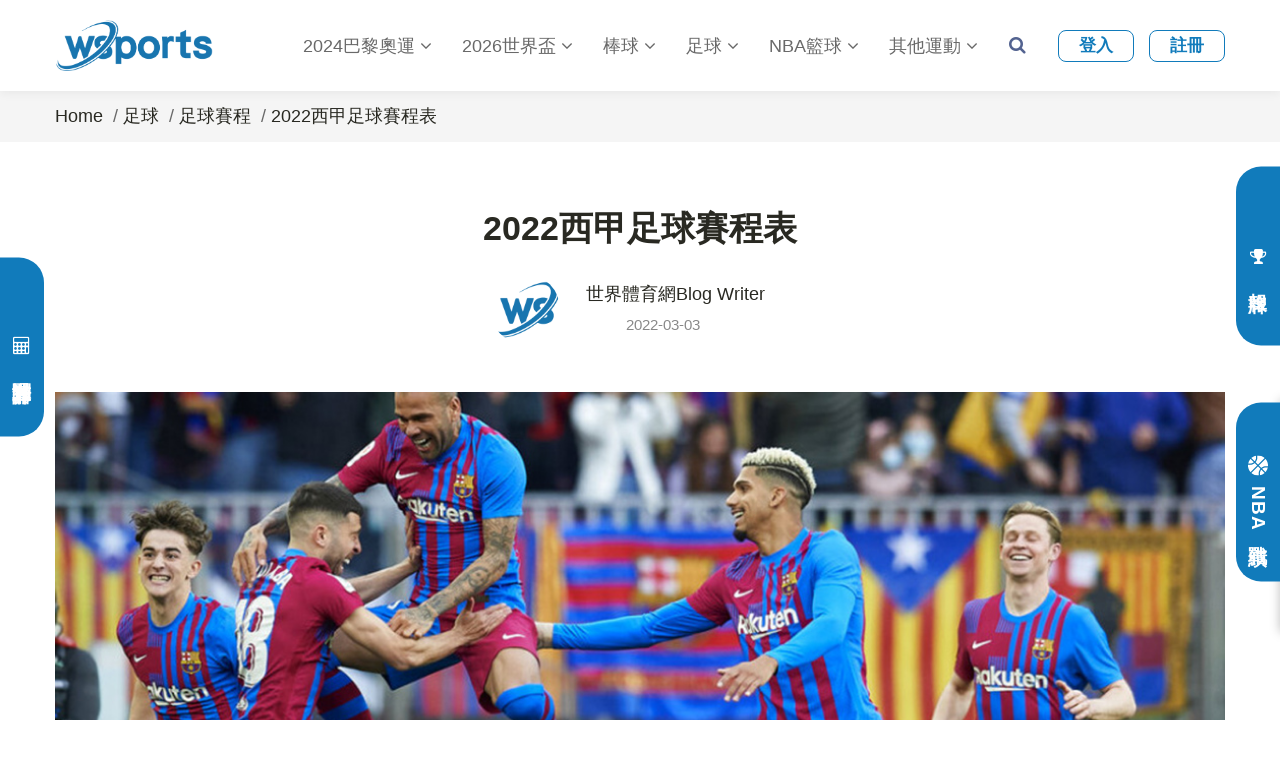

--- FILE ---
content_type: text/html; charset=UTF-8
request_url: https://sport9b.com/content.php?article=35
body_size: 15044
content:
<!doctype html>
<html lang="zh-tw">

<head>
    <meta charset="utf-8">
    <meta name="viewport" content="width=device-width, initial-scale=1, shrink-to-fit=no">
    <title>2022西甲足球賽程表｜世界體育網－world sports</title>
    <meta name="description" content="
西甲聯賽正在進行中，這次的戰況如何呢？馬上給您帶來2021-2022西甲賽程表情況，一起來看看吧！ ">
    <meta name="keywords" content="足球賽程、足球、賽事分析、即時比分">
    <meta property="og:title" content="2022西甲足球賽程表｜世界體育網－world sports">
    <meta name="author" content="世界體育網專業賽事分析">
    <meta name="copyright" content="世界體育網">
    <link rel="canonical" href="https://sport9b.com/content.php?article=35">
    <link href="https://cdn.jsdelivr.net/npm/bootstrap@5.0.0/dist/css/bootstrap.min.css" rel="stylesheet"
        integrity="sha384-wEmeIV1mKuiNpC+IOBjI7aAzPcEZeedi5yW5f2yOq55WWLwNGmvvx4Um1vskeMj0" crossorigin="anonymous">
    <!-- <meta name="keywords" content=""/> -->
    <!-- <meta name="description" content="熊貓部落客"/> -->
    <link rel="stylesheet" href="css/ckeditor.css?1" type="text/css">
    <link rel="stylesheet" href="css/style-liberty.css?122">
    <link rel="stylesheet" href="./css/toasts.css?v=3">

    <script src="https://code.jquery.com/jquery-2.1.3.min.js"></script>
    <link href="css/popuo-box.css?1" rel="stylesheet" type="text/css" media="all" />
    <style>
        .input-reply {
            width: 100%;
            display: none;
        }

        .big-img img,
        .two-img img {
            width: 100%;
        }

        .big-img {
            margin-bottom: 2rem;
        }

        header nav ul li+li {
            margin-left: 0;
        }

        .nav-item {
            display: list-item;
        }

        table {
            width: 100%;
        }

        table th,
        td {
            border: 1px solid rgb(222, 222, 222);
        }
    </style>
    <script>
        $(document).ready(function() {
            $('.btn-login').click(function() {
                $('.btn-outline1').click();
            });

            var len = $('.two-img').length;
            console.log(len);
            for (var i = 0; i < len; i += 2) {

                $('.two-img').eq(i + 1).after('<div class="row my-3"><div class="col-6 two-img">' + $('.two-img').eq(i).html() + '</div><div class="col-6 two-img">' + $('.two-img').eq(i + 1).html() + '</div></div>');
                $('.two-img').eq(i + 1).remove();
                $('.two-img').eq(i).remove();
            }
        });
    </script>
</head>

<body>
    <!-- header -->
      
<header class="header" style="width:100%;position:fixed">
  <!--/nav-->
  <!-- calculator -->
  <style>
    .drawerBox {
        max-width: 275px;
        /*padding: 20px;*/
        position: fixed;
        z-index: 999;
        left: -275px;
        top: 136px;
        display: flex;
        flex-direction: column;
        -webkit-transition: all .3s ease-in-out;
        transition: all .3s ease-in-out;
        /* background-image: linear-gradient(to top, #38c9ff 0%, #1a4b7f 50%, #0b2351 100%) !important; */
        background: var(--primary-color);
    }

    .drawerBox .TrapezoidTag,
    .drawerBox .infoBox {
        -ms-flex-direction: column;
        -webkit-box-orient: vertical;
        -webkit-box-direction: normal;
    }

    .drawerBox.active {
        left: 0;
    }


    .drawerBox .TrapezoidTag {
        border-top-right-radius: 25px;
        border-bottom-right-radius: 25px;
        padding: 5px;
        display: flex;
        flex-direction: column;
        -webkit-box-pack: center;
        -ms-flex-pack: center;
        justify-content: center;
        -webkit-box-align: center;
        -ms-flex-align: center;
        align-items: center;
        cursor: pointer;
        position: absolute;
        top: 40%;
        -webkit-transform: translateY(-50%);
        transform: translateY(-50%);
        left: 275px;
        background: var(--primary-color);
        height: calc(223px - 44px);
        width: 44px;
        color: #fff;
    }

    @media screen and (max-width: 767px) {
        .drawerBox .TrapezoidTag {
            border-top-left-radius: 25px;
            border-bottom-left-radius: 25px;
            border-top-right-radius: 0px;
            border-bottom-right-radius: 0px;
            right: 275px;
            left: auto;
            top: 45%;
            height: calc(100px - 44px);
        }

        .drawerBox {
            max-width: 275px;
            /*padding: 20px;*/
            position: fixed;
            z-index: 999;
            right: -275px;
            left: auto;
            top: 136px;
            display: flex;
            flex-direction: column;
            -webkit-transition: all .3s ease-in-out;
            transition: all .3s ease-in-out;
            /* background-image: linear-gradient(to top, #38c9ff 0%, #1a4b7f 50%, #0b2351 100%) !important; */
            background: var(--primary-color);
        }

        .drawerBox .TrapezoidTag p {
            display: none;
        }


        .drawerBox.active {
            z-index: 1000;
            right: 0;
            left: auto;
        }

        .overlay {
            position: fixed;
            top: 0;
            left: 0;
            width: 100%;
            height: 100%;
            background-color: rgba(0, 0, 0, 0.5);
            /* 設定背景顏色和透明度 */
            display: none;
        }

        .overlay.active {            
            z-index: 999;
            display: block;
        }
    }



    .drawerBox .TrapezoidTag .triangleTopRight {
        position: absolute;
        bottom: -30px;
        width: 0;
        height: 0;
        border-top: 30px solid #805d24;
        border-left: 44px solid transparent;
    }

    .drawerBox .TrapezoidTag .triangleBottomRight {
        position: absolute;
        top: -30px;
        width: 0;
        height: 0;
        border-bottom: 30px solid #827610;
        border-left: 44px solid transparent;
    }

    .DDWallet:before,
    .UpMenu:before,
    .menu:before {
        border-left: 8px solid transparent;
    }

    .drawerBox .TrapezoidTag p {
        color: #fff;
        -webkit-writing-mode: vertical-lr;
        -ms-writing-mode: tb-lr;
        writing-mode: vertical-lr;
    }

    .drawerBox .TrapezoidTag span {
        font-size: 2rem;
    }

    .drawerBox .infoBox {
        padding: 10px;
        display: -webkit-box;
        display: -ms-flexbox;
        display: flex;
        flex-direction: column;
        -webkit-box-pack: justify;
        -ms-flex-pack: justify;
        justify-content: space-between;
        -webkit-box-align: center;
        -ms-flex-align: center;
        align-items: center;
        border-bottom: 1px solid gold;
    }

    .drawerBox .infoBox:last-child {
        border-bottom: unset;
    }

    .drawerBox .infoBox img {
        margin-bottom: 10px;
        max-width: 50px;
    }

    .drawerBox .infoBox p {
        color: #fff;
        text-align: center;
        margin-bottom: 10px;
    }

    #calculator th,
    #calculator td {
        padding: 0.25rem;
    }
</style>
<script src="js/jquery-3.3.1.min.js?1"></script>
<div class="overlay"></div>
<div class="drawerBox" style="min-width: 275px;">
    <div class="TrapezoidTag">
        <div class="mb-2">
            <i class="fa fa-calculator fa-1x mt-3" aria-hidden="true"></i>
        </div>
        <p style="font-size:19px;font-weight:bold;">過關計算器</p>
    </div>
    <table class="main table table-dark" id="calculator" style="margin-bottom: 0rem;" cellpadding="1" cellspacing="1" border="1">
        <thead>
            <tr>
                <th class="text-center" colspan="3">過關計算器</th>
            </tr>
        </thead>
        <colgroup>
            <col class="no">
            <col class="winchk">
            <col class="odd">
        </colgroup>
        <tbody>
            <tr>
                <td class="head text-center">關數</td>
                <td class="head text-center">贏</td>
                <td class="head text-center">賠率</td>
            </tr>
            <tr>
                <td class="text-center">1</td>
                <td><input type="checkbox" style="-webkit-appearance:checkbox;vertical-align:middle;width:100%;" name="check[]" checked=""></td>
                <td><input type="text" name="pries[]" size="6" maxlength="5"></td>
            </tr>
            <tr>
                <td class="text-center">2</td>
                <td><input type="checkbox" style="-webkit-appearance:checkbox;vertical-align:middle;width:100%;" name="check[]" checked=""></td>
                <td><input type="text" name="pries[]" size="6" maxlength="5"></td>
            </tr>
            <tr>
                <td class="text-center">3</td>
                <td><input type="checkbox" style="-webkit-appearance:checkbox;vertical-align:middle;width:100%;" name="check[]" checked=""></td>
                <td><input type="text" name="pries[]" size="6" maxlength="5"></td>
            </tr>
            <tr>
                <td class="text-center">4</td>
                <td><input type="checkbox" style="-webkit-appearance:checkbox;vertical-align:middle;width:100%;" name="check[]" checked=""></td>
                <td><input type="text" name="pries[]" size="6" maxlength="5"></td>
            </tr>
            <tr>
                <td class="text-center">5</td>
                <td><input type="checkbox" style="-webkit-appearance:checkbox;vertical-align:middle;width:100%;" name="check[]" checked=""></td>
                <td><input type="text" name="pries[]" size="6" maxlength="5"></td>
            </tr>
            <tr>
                <td class="text-center">6</td>
                <td><input type="checkbox" style="-webkit-appearance:checkbox;vertical-align:middle;width:100%;" name="check[]" checked=""></td>
                <td><input type="text" name="pries[]" size="6" maxlength="5"></td>
            </tr>
            <tr>
                <td class="text-center">7</td>
                <td><input type="checkbox" style="-webkit-appearance:checkbox;vertical-align:middle;width:100%;" name="check[]" checked=""></td>
                <td><input type="text" name="pries[]" size="6" maxlength="5"></td>
            </tr>
            <tr>
                <td class="text-center">8</td>
                <td><input type="checkbox" style="-webkit-appearance:checkbox;vertical-align:middle;width:100%;" name="check[]" checked=""></td>
                <td><input type="text" name="pries[]" size="6" maxlength="5"></td>
            </tr>
        </tbody>
        <tfoot>
            <tr>
                <td class="text-center" colspan="2">總投注金額$</td>
                <td><input type="text" name="amount" id="pries" size="6" maxlength="6" value="10"></td>
            </tr>
            <tr>
                <td class="text-center" colspan="2">最多可贏金額</td>
                <td>
                    <p class="text-success" id="finalResult">0</p>
                </td>
            </tr>
            <tr>
                <td colspan="3">
                    <input class="btn button btn-success" type="submit" onclick="result()" value="計算">&nbsp;&nbsp;&nbsp;
                    <input class="btn button btn-warning" type="reset" onclick="formrest()" value="清除">
                </td>
            </tr>
        </tfoot>
    </table>
</div>


<script type="text/javascript">
    var playersession = '';

    if (playersession) {
        $(document).ready(function() {
            CheckPlayerSession();

        });
    }
    var STOCK_CONTACT_COUNT;
    var EMPTY_CONTACT_COUNT;

    $(document).ready(function() {
        EMPTY_CONTACT_COUNT = 0;
        STOCK_CONTACT_COUNT = 3;
        $('.contacts').each(function() {
            if (!$(this).text() || $(this).text().trim() == "" || $(this).text().trim() == "-") {
                EMPTY_CONTACT_COUNT += 1;
                var parent = $(this).closest('tr');
                var grandparent = parent.parent().parent().parent().parent();
                if (grandparent) {
                    grandparent.hide();
                }
            }
            if (EMPTY_CONTACT_COUNT >= STOCK_CONTACT_COUNT) {
                $('#Div1').hide();
            }
        });

        $('.TrapezoidTag').click(function() {
            if (!$('.drawerBox').hasClass('active') && !$('.overlay').hasClass('active')) {
                $('.drawerBox, .overlay').addClass('active');
            } else {
                $('.drawerBox, .overlay').removeClass('active');
            }
        });

        $('.overlay').click(function() {
            $('.drawerBox, .overlay').removeClass('active');
        });


    });
</script>

<script>
    function result() {

        var checkBox = document.getElementsByName('check[]');
        var priesValue = document.getElementsByName('pries[]');
        const numInput1 = document.getElementById("pries");

        let numresult = 1;

        for (var i = 0; i < 8; i++) {
            if (checkBox[i].checked) {

                let myNumber = Number(priesValue[i].value)


                if (myNumber > 0) {

                    numresult = numresult * (myNumber + 1);
                }

            }
        }
        finalResult = (numresult * numInput1.value) - numInput1.value;

        document.getElementById("finalResult").innerHTML = finalResult.toFixed(2);
    }

    function formrest() {

        $(function() {
            $("input[name='pries[]']").val("");
        });
        document.getElementById("finalResult").innerHTML = "";
    }
</script>  <style>
    .drawerBox1 {
        max-width: 275px;
        /*padding: 20px;*/
        position: fixed;
        z-index: 999;
        right: -275px;
        top: 136px;
        display: flex;
        flex-direction: column;
        -webkit-transition: all .3s ease-in-out;
        transition: all .3s ease-in-out;
        /* background-image: linear-gradient(to top, #38c9ff 0%, #1a4b7f 50%, #0b2351 100%) !important; */
        background: var(--primary-color);
    }

    .drawerBox1 .TrapezoidTag1,
    .drawerBox1 .infoBox {
        -ms-flex-direction: column;
        -webkit-box-orient: vertical;
        -webkit-box-direction: normal;
    }

    .drawerBox1.active {
        right: 0;
    }

    .drawerBox1 .TrapezoidTag1 {
        border-top-left-radius: 25px;
        border-bottom-left-radius: 25px;
        padding: 5px;
        display: flex;
        flex-direction: column;
        -webkit-box-pack: center;
        -ms-flex-pack: center;
        justify-content: center;
        -webkit-box-align: center;
        -ms-flex-align: center;
        align-items: center;
        cursor: pointer;
        position: absolute;
        top: 40%;
        -webkit-transform: translateY(-50%);
        transform: translateY(-50%);
        left: -44px;
        background: var(--primary-color);
        height: calc(223px - 44px);
        width: 44px;
        color: #fff;
    }

    @media screen and (max-width: 767px) {
        .drawerBox1 .TrapezoidTag1 {
            /* top: 30%; */
            height: calc(100px - 44px);

        }

        .drawerBox1 .TrapezoidTag1 p {
            display: none;
        }

        .drawerBox1.active {
            z-index: 1000;
        }
    }



    .drawerBox1 .TrapezoidTag1 .triangleTopRight {
        position: absolute;
        bottom: -30px;
        width: 0;
        height: 0;
        border-top: 30px solid #805d24;
        border-left: 44px solid transparent;
    }

    .drawerBox1 .TrapezoidTag1 .triangleBottomRight {
        position: absolute;
        top: -30px;
        width: 0;
        height: 0;
        border-bottom: 30px solid #827610;
        border-left: 44px solid transparent;
    }

    .DDWallet:before,
    .UpMenu:before,
    .menu:before {
        border-left: 8px solid transparent;
    }

    .drawerBox1 .TrapezoidTag1 p {
        color: #fff;
        -webkit-writing-mode: vertical-lr;
        -ms-writing-mode: tb-lr;
        writing-mode: vertical-lr;
    }

    .drawerBox1 .TrapezoidTag1 span {
        font-size: 2rem;
    }

    .drawerBox1 .infoBox {
        padding: 10px;
        display: -webkit-box;
        display: -ms-flexbox;
        display: flex;
        flex-direction: column;
        -webkit-box-pack: justify;
        -ms-flex-pack: justify;
        justify-content: space-between;
        -webkit-box-align: center;
        -ms-flex-align: center;
        align-items: center;
        border-bottom: 1px solid gold;
    }

    .drawerBox1 .infoBox:last-child {
        border-bottom: unset;
    }

    .drawerBox1 .infoBox img {
        margin-bottom: 10px;
        max-width: 50px;
    }

    .drawerBox1 .infoBox p {
        color: #fff;
        text-align: center;
        margin-bottom: 10px;
    }

    #predict th,
    #predict td {
        padding: 0.25rem;
        padding-top: 8.3px;
        padding-bottom: 8.3px;
        text-align: center;
    }

    #predict button {
        width: 90%;
        background-color: var(--primary-color);
    }

    #predict button a {
        color: #fff;
    }
</style>

<div class="drawerBox1 signUpBox" style="min-width: 275px; top: 50px;">
    <table class="main table table-dark" id="predict" style="margin-bottom: 0rem;" cellpadding="1" cellspacing="1" border="1">
        <thead>
            <tr>
                <th class="text-center" colspan="3">報牌</th>
            </tr>
        </thead>
        <tbody>
            <tr>
                <td class="head text-center">最新報牌</td>
            </tr>
            <tr>
                <td><button class="btn button"><a href="sort.php?class=9_24">足球預測報牌</a></button></td>
            </tr>
            <tr>
                <td><button class="btn button"><a href="sort.php?class=2_5">NBA預測報牌</a></button></td>
            </tr>
            <tr>
                <td><button class="btn button"><a href="sort.php?class=3_7">美棒預測報牌</a></button></td>
            </tr>
            <tr>
                <td><button class="btn button"><a href="sort.php?class=3_11">台棒預測報牌</a></button></td>
            </tr>
            <tr>
                <td><button class="btn button"><a href="sort.php?class=3_9">日棒預測報牌</a></button></td>
            </tr>
            <tr>
                <td><button class="btn button"><a href="sort.php?class=3_29">韓棒預測報牌</a></button></td>
            </tr>
        </tbody>
        <tfoot>
            <tr>
                <td class="text-center" colspan="2">歷史戰績</td>
            </tr>
            <tr>
                <td><button class="btn button"><a href="sort.php?class=8_49">歷史戰績</a></button></td>
            </tr>
        </tfoot>
    </table>
    <div class="TrapezoidTag1 signUpBtn">
        <div class="mb-2">
            <i class="fa fa-trophy fa-1x mt-3" aria-hidden="true"></i>
        </div>
        <p style="font-size:19px;font-weight:bold;">報牌</p>
    </div>
</div>
<script>
    $(document).ready(function() {
        $('.signUpBtn').click(function() {
            if (!$('.signUpBox').hasClass('active') && !$('.overlay').hasClass('active')) {
                $('.signUpBox, .overlay').addClass('active');
            } else {
                $('.signUpBox, .overlay').removeClass('active');
            }
        });

        $('.overlay').click(function() {
            $('.signUpBox, .overlay').removeClass('active');
        });


    });
</script>

<div class="drawerBox1 nbaToasts" style="min-width: 275px; top: 400px;">
    <div id="carouselExampleControls2" class="carousel slide" data-bs-ride="carousel">
        <div class="carousel-inner" id="nbaBox2">

        </div>
        <button class="carousel-control-prev" type="button" id="prev" data-bs-target="#carouselExampleControls2" data-bs-slide="prev">
            <span class="carousel-control-prev-icon dark_span" aria-hidden="true"></span>
            <span class="visually-hidden">Previous</span>
        </button>
        <button class="carousel-control-next" type="button" id="next" data-bs-target="#carouselExampleControls2" data-bs-slide="next">
            <span class="carousel-control-next-icon dark_span" aria-hidden="true"></span>
            <span class="visually-hidden">Next</span>
        </button>
        <div class="nbaAtag">
            <a href="nba.php">查看NBA球隊戰績</a>
        </div>
    </div>
    <div class="TrapezoidTag1 nbaToastsBtn">
        <div class="mb-2">
            <svg xmlns="http://www.w3.org/2000/svg" viewBox="0 0 512 512">
                <path d="M148.7 171.3L64.21 86.83c-28.39 32.16-48.9 71.38-58.3 114.8C19.41 205.4 33.34 208 48 208C86.34 208 121.1 193.9 148.7 171.3zM194.5 171.9L256 233.4l169.2-169.2C380 24.37 320.9 0 256 0C248.6 0 241.2 .4922 233.1 1.113C237.8 16.15 240 31.8 240 48C240 95.19 222.8 138.4 194.5 171.9zM208 48c0-14.66-2.623-28.59-6.334-42.09C158.2 15.31 118.1 35.82 86.83 64.21l84.48 84.48C193.9 121.1 208 86.34 208 48zM171.9 194.5C138.4 222.8 95.19 240 48 240c-16.2 0-31.85-2.236-46.89-6.031C.4922 241.2 0 248.6 0 256c0 64.93 24.37 124 64.21 169.2L233.4 256L171.9 194.5zM317.5 340.1L256 278.6l-169.2 169.2C131.1 487.6 191.1 512 256 512c7.438 0 14.75-.4922 22.03-1.113C274.2 495.8 272 480.2 272 464C272 416.8 289.2 373.6 317.5 340.1zM363.3 340.7l84.48 84.48c28.39-32.16 48.9-71.38 58.3-114.8C492.6 306.6 478.7 304 464 304C425.7 304 390.9 318.1 363.3 340.7zM447.8 86.83L278.6 256l61.52 61.52C373.6 289.2 416.8 272 464 272c16.2 0 31.85 2.236 46.89 6.031C511.5 270.8 512 263.4 512 256C512 191.1 487.6 131.1 447.8 86.83zM304 464c0 14.66 2.623 28.59 6.334 42.09c43.46-9.4 82.67-29.91 114.8-58.3l-84.48-84.48C318.1 390.9 304 425.7 304 464z">
                </path>
            </svg>
        </div>
        <p style="font-size:19px;font-weight:bold;">NBA戰績</p>
    </div>
</div>
<script>
    $(document).ready(function() {

        $('.nbaToastsBtn').click(function() {
            if (!$('.nbaToasts').hasClass('active') && !$('.overlay').hasClass('active')) {
                $('.nbaToasts, .overlay').addClass('active');
            } else {
                $('.nbaToasts, .overlay').removeClass('active');
            }
        });

        $('.overlay').click(function() {
            $('.nbaToasts, .overlay').removeClass('active');
        });


    });
</script>

<script src="./js/nbabox.js?v=3"></script>
  <!-- calculator end-->
<!-- pop-up_ad -->

<!-- Google tag (gtag.js) -->
<script async src="https://www.googletagmanager.com/gtag/js?id=G-7H9JK2X31G"></script>
<script>
  window.dataLayer = window.dataLayer || [];
  function gtag(){dataLayer.push(arguments);}
  gtag('js', new Date());

  gtag('config', 'G-7H9JK2X31G');
</script>




  <!-- pop-up_ad end-->

  <nav class="navbar navbar-expand-lg navbar-light fill px-lg-0 py-0 px-3" style="position: static;">
      <div class="container">
  <a class="navbar-brand" href="index.php" title="世界體育網">
              <img src="upload/20220223_567897.png" alt="" title="世界體育網" style="height:51px;" />
  </a>
          <button class="navbar-toggler collapsed" type="button" data-toggle="collapse"
              data-target="#navbarSupportedContent" aria-controls="navbarSupportedContent" aria-expanded="false"
              aria-label="Toggle navigation">
              <!-- <span class="navbar-toggler-icon"></span> -->
              <span class="fa icon-expand fa-bars"></span>
              <span class="fa icon-close fa-times"></span>
          </button>

          <div class="collapse navbar-collapse" id="navbarSupportedContent">
              <ul class="navbar-nav ml-auto">
                  <li class="nav-item dropdown @@casino__active">
                                <a class="nav-link dropdown-toggle" href="sort.php?class=22" title="2024巴黎奧運" id="navbarDropdown" role="button"
                                    data-toggle="dropdown" aria-haspopup="true" aria-expanded="false">
                                    2024巴黎奧運 <span class="fa fa-angle-down"></span>
                                </a><div class="dropdown-menu" aria-labelledby="navbarDropdown">
                                <a class="dropdown-item @@ls__active" href="sort.php?class=22">全部</a><a class="dropdown-item @@ls__active" href="sort.php?class=22_76" title="2024巴黎奧運賽程">2024巴黎奧運賽程</a><a class="dropdown-item @@ls__active" href="sort.php?class=22_81" title="2024巴黎奧運奪牌">2024巴黎奧運奪牌</a><a class="dropdown-item @@ls__active" href="sort.php?class=22_74" title="2024巴黎奧運新聞">2024巴黎奧運新聞</a>
                            </div>
                        </li><li class="nav-item dropdown @@casino__active">
                                <a class="nav-link dropdown-toggle" href="sort.php?class=17" title="2026世界盃" id="navbarDropdown" role="button"
                                    data-toggle="dropdown" aria-haspopup="true" aria-expanded="false">
                                    2026世界盃 <span class="fa fa-angle-down"></span>
                                </a><div class="dropdown-menu" aria-labelledby="navbarDropdown">
                                <a class="dropdown-item @@ls__active" href="sort.php?class=17">全部</a><a class="dropdown-item @@ls__active" href="sort.php?class=17_72" title="2026世界盃賽程">2026世界盃賽程</a><a class="dropdown-item @@ls__active" href="sort.php?class=17_73" title="2026世界盃新聞">2026世界盃新聞</a>
                            </div>
                        </li><li class="nav-item dropdown @@casino__active">
                                <a class="nav-link dropdown-toggle" href="sort.php?class=3" title="棒球" id="navbarDropdown" role="button"
                                    data-toggle="dropdown" aria-haspopup="true" aria-expanded="false">
                                    棒球 <span class="fa fa-angle-down"></span>
                                </a><div class="dropdown-menu" aria-labelledby="navbarDropdown">
                                <a class="dropdown-item @@ls__active" href="sort.php?class=3">全部</a><a class="dropdown-item @@ls__active" href="sort.php?class=3_19" title="棒球體育新聞">棒球體育新聞</a><a class="dropdown-item @@ls__active" href="sort.php?class=3_6" title="美棒賽程">美棒賽程</a><a class="dropdown-item @@ls__active" href="sort.php?class=3_7" title="美棒預測報牌">美棒預測報牌</a><a class="dropdown-item @@ls__active" href="sort.php?class=3_8" title="日棒賽程">日棒賽程</a><a class="dropdown-item @@ls__active" href="sort.php?class=3_9" title="日棒預測報牌">日棒預測報牌</a><a class="dropdown-item @@ls__active" href="sort.php?class=3_10" title="台棒賽程">台棒賽程</a><a class="dropdown-item @@ls__active" href="sort.php?class=3_11" title="台棒預測報牌">台棒預測報牌</a><a class="dropdown-item @@ls__active" href="sort.php?class=3_27" title="韓棒賽程">韓棒賽程</a><a class="dropdown-item @@ls__active" href="sort.php?class=3_29" title="韓棒預測報牌">韓棒預測報牌</a><a class="dropdown-item @@ls__active" href="sort.php?class=3_51" title="WBC經典賽">WBC經典賽</a>
                            </div>
                        </li><li class="nav-item dropdown @@casino__active">
                                <a class="nav-link dropdown-toggle" href="sort.php?class=9" title="足球" id="navbarDropdown" role="button"
                                    data-toggle="dropdown" aria-haspopup="true" aria-expanded="false">
                                    足球 <span class="fa fa-angle-down"></span>
                                </a><div class="dropdown-menu" aria-labelledby="navbarDropdown">
                                <a class="dropdown-item @@ls__active" href="sort.php?class=9">全部</a><a class="dropdown-item @@ls__active" href="sort.php?class=9_78" title="歐洲冠軍聯賽">歐洲冠軍聯賽</a><a class="dropdown-item @@ls__active" href="sort.php?class=9_80" title="歐足總歐洲聯賽">歐足總歐洲聯賽</a><a class="dropdown-item @@ls__active" href="sort.php?class=9_22" title="足球體育新聞">足球體育新聞</a><a class="dropdown-item @@ls__active" href="sort.php?class=9_23" title="足球賽程">足球賽程</a><a class="dropdown-item @@ls__active" href="sort.php?class=9_24" title="足球預測報牌">足球預測報牌</a><a class="dropdown-item @@ls__active" href="sort.php?class=9_40" title="2022世界盃">2022世界盃</a><a class="dropdown-item @@ls__active" href="./sp_content.php" title="即時比分">即時比分</a>
                            </div>
                        </li><li class="nav-item dropdown @@casino__active">
                                <a class="nav-link dropdown-toggle" href="sort.php?class=2" title="NBA籃球" id="navbarDropdown" role="button"
                                    data-toggle="dropdown" aria-haspopup="true" aria-expanded="false">
                                    NBA籃球 <span class="fa fa-angle-down"></span>
                                </a><div class="dropdown-menu" aria-labelledby="navbarDropdown">
                                <a class="dropdown-item @@ls__active" href="sort.php?class=2">全部</a><a class="dropdown-item @@ls__active" href="sort.php?class=2_18" title="NBA體育新聞">NBA體育新聞</a><a class="dropdown-item @@ls__active" href="sort.php?class=2_3" title="NBA賽程">NBA賽程</a><a class="dropdown-item @@ls__active" href="sort.php?class=2_5" title="NBA預測報牌">NBA預測報牌</a>
                            </div>
                        </li><li class="nav-item dropdown @@casino__active">
                                <a class="nav-link dropdown-toggle" href="sort.php?class=8" title="其他運動" id="navbarDropdown" role="button"
                                    data-toggle="dropdown" aria-haspopup="true" aria-expanded="false">
                                    其他運動 <span class="fa fa-angle-down"></span>
                                </a><div class="dropdown-menu" aria-labelledby="navbarDropdown">
                                <a class="dropdown-item @@ls__active" href="sort.php?class=8">全部</a><a class="dropdown-item @@ls__active" href="sort.php?class=8_21" title=" 其他體育新聞"> 其他體育新聞</a><a class="dropdown-item @@ls__active" href="sort.php?class=8_12" title="賽程">賽程</a><a class="dropdown-item @@ls__active" href="sort.php?class=8_13" title="預測報牌">預測報牌</a><a class="dropdown-item @@ls__active" href="sort.php?class=8_49" title="報牌歷史戰績">報牌歷史戰績</a><a class="dropdown-item @@ls__active" href="sort.php?class=8_50" title="高爾夫球">高爾夫球</a><a class="dropdown-item @@ls__active" href="sort.php?class=8_59" title="杭州亞運">杭州亞運</a><a class="dropdown-item @@ls__active" href="sort.php?class=8_75" title="台灣職籃">台灣職籃</a>
                            </div>
                        </li>              </ul>

              <!--/search-right-->
              <div class="search-right mt-lg-0 mt-2">
                  <a href="#search" title="search"><span class="fa fa-search" aria-hidden="true"></span></a>
                  <!-- search popup -->
                  <div id="search" class="pop-overlay">
                      <div class="popup">
                          <h3 class="hny-title two">搜尋文章</h3>
                          <form  class="search-box">
                              <input type="search" id="search-text" placeholder="文章關鍵字" name="search"
                                  required="required" autofocus="">
                              <button type="button" class="btn search">搜尋</button>
                          </form>
                          <a class="close" href="#close">×</a>
                      </div>
                  </div>
                  <!-- /search popup -->
              </div>
              <!--//search-right-->

              <!-- user -->
               <div class="header-panda d-flex ml-lg-4 pl-2 mt-lg-0 mt-3">
                        <a href="#small-dialog" class="play-icon popup-with-zoom-anim btn btn-outline1">登入</a>
                        <a href="#small-dialog1" class="play-icon popup-with-zoom-anim btn btn-outline2">註冊</a>
                    </div>              <!-- // user-->
          </div>

          <!-- toggle switch for light and dark theme -->
          <div style="display:none" class="mobile-position">
              <nav class="navigation">
                  <div class="theme-switch-wrapper">
                      <label class="theme-switch" for="checkbox">
                          <input type="checkbox" id="checkbox">
                          <div class="mode-container">
                              <i class="gg-sun"></i>
                              <i class="gg-moon"></i>
                          </div>
                      </label>
                  </div>
              </nav>
          </div>
          <!-- //toggle switch for light and dark theme -->
      </div>
  </nav>
  <!--//nav-->
</header>
<div class="header-box" style="width:100%;height:91px">

</div>

<!-- pop-up-box -->
    <!--登入 !-->
	<div id="small-dialog" class="mfp-hide w3ls_small_dialog wthree_pop">
		<h3 class="agileinfo_sign">Sign In</h3>	
		<div class="agileits_signin_form">
            <div class="py-3">
               
                    <img style="width:75%;height:100%;cursor:pointer" class="fb-img" src="images/facebookbtn.png"  alt="">
               
                    <!-- <div class="fb-login-button" data-width="" onlogin="checkLoginState();" data-size="large" data-button-type="continue_with" data-layout="default" data-auto-logout-link="false" data-use-continue-as="false"></div> -->
            </div>
            <div class="form11 signin" style="text-align: center;">
				<input type="email" name="email"  id="email" placeholder="Your Email" required="">
				<input type="password" name="password"  id="password" placeholder="Password" required="">
				<div class="agile_remember">
					<div class="agile_remember_left">
                        
						<div class="check" >
                            <div id="login-text"></div>
							<label class="checkbox" style="display:none"><input type="checkbox" name="checkbox"><i> </i>remember me</label>
						</div>
					</div>
					<div class="agile_remember_right">
						<a href="#">Forgot Password?</a>
					</div>
					<div class="clearfix"> </div>
				</div>
				<input type="submit" id="login-btn" value="SIGN IN">
                <p>Don't have an account <a href="#small-dialog1" class="play-icon popup-with-zoom-anim">Sign Up</a></p>
				<div class="w3agile_social_icons">
					<ul>
						<li class="wthree_follow">Follow us on :</li>
						<li><a href="#" class="w3_agile_facebook"><i class="fa fa-facebook" aria-hidden="true"></i></a></li>
						<li><a href="#" class="agile_twitter"><i class="fa fa-twitter" aria-hidden="true"></i></a></li>
						<li><a href="#" class="google"><i class="fa fa-google-plus" aria-hidden="true"></i></a></li>
					</ul>	
                </div>
                
			</div>
		</div>
	</div>
    <!-- 註冊!-->
	<div id="small-dialog1" class="mfp-hide w3ls_small_dialog wthree_pop">
		<h3 class="agileinfo_sign">Sign Up</h3>	
		<div class="agileits_signin_form">
            <div class="form11 signup1" style="text-align: center;">
                <form action="" enctype="multipart/form-data">
                    <!-- <label class="btn">
                        <input type="file" name="img" id="img" style="display:none;"   accept="image/gif, image/jpeg, image/png" /> 
                        <img class="head-img" src="images/panda.png" alt="" style="width:100px;border-radius:100%">
                    </label> -->
                    <div>
                        <img class="head-img" src="images/people.jpg" alt="" style="width:100px;border-radius:100%">
                    </div>
                    <label class="btn my-3" style="padding: 6px 16px;font-size: 17px;line-height: 26px;text-transform: capitalize;font-weight: 600;transition: .3s ease-in;border-radius: 8px;background-color: transparent;color: var(--primary-color);border: 1px solid var(--primary-color);">
                        <input type="file" name="img" id="img" style="display:none;"   accept="image/gif, image/jpeg, image/png" /> 
                        上傳大頭貼
                    </label>
                </form>
                
				<input type="text" name="nickname" id="nickname" placeholder="Name" required="">
				<input type="email" name="email"id="email"  placeholder="Your Email" required="">
				<input type="password" name="password" id="password" placeholder="Password" required="">
				<input type="password" name="repassword" id="repassword" placeholder="Confirm Password" required="">
				<p id="signup-text"></p>
				<input type="submit" id="signup-btn" value="SIGN UP">
				<p>Already a member <a href="#small-dialog" class="play-icon popup-with-zoom-anim">Sign In</a></p>
				<div class="w3agile_social_icons">
					<ul>
						<li class="wthree_follow">Follow us on :</li>
						<li><a href="#" class="w3_agile_facebook"><i class="fa fa-facebook" aria-hidden="true"></i></a></li>
						<li><a href="#" class="agile_twitter"><i class="fa fa-twitter" aria-hidden="true"></i></a></li>
						<li><a href="#" class="google"><i class="fa fa-google-plus" aria-hidden="true"></i></a></li>
					</ul>	
				</div>
            </div>
		</div>
    </div>
    <!--個人資料管理-->
    <div id="small-dialog2" class="mfp-hide w3ls_small_dialog wthree_pop">
		<h3 class="agileinfo_sign">修改個人資料</h3>	
		<div class="agileits_signin_form">
            <div class="form11 signup1" style="text-align: center;">
                <form action="" id="up-form" enctype="multipart/form-data">
                    <div>
                        <img class="up-head-img" src="images/people.jpg" alt="" style="width:100px;border-radius:100%">
                    </div>
                    <label class="btn my-3" style="padding: 6px 16px;font-size: 17px;line-height: 26px;text-transform: capitalize;font-weight: 600;transition: .3s ease-in;border-radius: 8px;background-color: transparent;color: var(--primary-color);border: 1px solid var(--primary-color);">
                        <input type="file" name="up-img" id="up-img" style="display:none;"   accept="image/gif, image/jpeg, image/png" /> 
                        更換大頭貼
                    </label>
                </form>
				<input type="text" name="nickname" id="nickname" placeholder="Name" required="" value="">
				
				<input type="submit" id="update-btn" value="修改">
				
            </div>
		</div>
    </div>

<!-- FB登入 -->
<script>
    window.fbAsyncInit = function() {
        FB.init({
        appId      : '410719223321940',
        cookie     : true,
        xfbml      : true,
        version    : 'v9.0'
        });
        
        FB.AppEvents.logPageView();   
        
    };

    (function(d, s, id){
     var js, fjs = d.getElementsByTagName(s)[0];
     if (d.getElementById(id)) {return;}
     js = d.createElement(s); js.id = id;
     js.src = "https://connect.facebook.net/en_US/sdk.js";
     fjs.parentNode.insertBefore(js, fjs);
     }(document, 'script', 'facebook-jssdk'));

    function checkLoginState() {
        FB.getLoginStatus(function(response) {
            //alert('int1')
            statusChangeCallback(response);
        });
    }

    function statusChangeCallback(response) {
        //console.log('statusChangeCallback');
        //console.log(response);
        //alert(response.status);
        if (response.status === 'connected') {
            // Logged into your app and Facebook.
            //console.log('Welcome!  Fetching your information.... ');
            FB.api('/me',"GET", { fields: 'last_name,first_name,name,email,picture,id' }, function (response) {
                var name = response.name;
                var email = response.email;
                var id = response.id;
                var IMGsrc = '';
                $.each(response.picture, function(entryIdx, entry) { IMGsrc += entry['url'];  }); 
                
                $.post("process.php", { Mode:"fblogin",name:name,email:email,IMGsrc:IMGsrc,id:id}, function(result)
                {	
                    //console.log(result);
                    var str = location.search;
                    if(str.indexOf('type=login')!=-1)
                    {
                        location.href = 'admin/index.php';  
                    }
                    else
                    {
                        location.reload();
                    }
                }); 
                

            });
        } else if (response.status === 'not_authorized') {
           login();
        } else {
          login();
        }
    }

    function login(){
        FB.login(function(response) {
            if (response.authResponse) {
                statusChangeCallback(response);
            } else {
                // not auth / cancelled the login!
            }
        });
    }
</script>

<script src="https://code.jquery.com/jquery-3.5.1.min.js"></script>

<script>
$(document).ready(function(){
    
    $('.fb-img').click(function(){
        //alert('int');
        checkLoginState();    
    }); 
    $('.search').click(function(){
        var text = $('#search-text').val();

        location.href = "sort.php?search="+text;
    });
    $('#search-text').keyup(function(event){
        var text = $('#search-text').val();
        if(event.which == '13' && text !="")
        {
            
            location.href = "sort.php?search="+text;
        }
    })

    $('.signup1 input').keyup(function(event){
        var nickname = $('.signup1 #nickname').val();
        var email = $('.signup1 #email').val();
        var password = $('.signup1 #password').val();
        var repassword = $('.signup1 #repassword').val();

        if(event.which=='13' && nickname != "" && email != "" && password != "" && repassword != "")
        {
            signup(nickname,email,password,repassword);
        }
    });

    $('#signup-btn').click(function(){
        var nickname = $('.signup1 #nickname').val();
        var email = $('.signup1 #email').val();
        var password = $('.signup1 #password').val();
        var repassword = $('.signup1 #repassword').val();
    
        console.log(img);
        if(nickname != "" && email != "" && password != "" && repassword != ""){    signup(nickname,email,password,repassword);    }
        else{
            $('#signup-text').text('請填寫所有欄位');
        }
    });

    $('#update-btn').click(function(){
        var nickname = $('.signup1 #nickname').val();
      
    
        console.log(img);
        if(nickname != ""){    update(nickname);    }
    });

    $('#repassword').keyup(function(){
        var password = $('.signup1 #password').val();
        var repassword = $('.signup1 #repassword').val();
        if(password!=repassword)
        {
            $('#signup-text').text('與上方密碼不符');
        }
        else
        {
            $('#signup-text').text('');
        }

    });

    $('.signin input').keyup(function(event){
        var email = $('.signin #email').val();
        var password = $('.signin #password').val();
        if(event.which=='13' && email != "" && password != "")
        {         
            signin(email,password);
        }
    });

    $('#login-btn').click(function(){
        var email = $('.signin #email').val();
        var password = $('.signin #password').val();
        if(email != "" && password != ""){   signin(email,password);    }
    });

  

});
$(document).ready(function(){
    $("#img").change(function(){
        //當檔案改變後，做一些事
        var img_class = "head-img";
        readURL(this,img_class);   // this代表<input id="imgInp">
    });
    $("#up-img").change(function(){
        //當檔案改變後，做一些事
        var img_class = "up-head-img";
        readURL(this,img_class);   // this代表<input id="imgInp">
    });
});
function readURL(input,img_class){
    //console.log(input.files.length);
    var imghtml = '';
    // $('.img-box').html('');
    for(var i =0 ; i< input.files.length ;i++)
    {
        if( input.files[i])
        {
            console.log(input.files[i]);
            var reader = new FileReader();
            reader.onload = function (e)
            {
                $("."+img_class).attr('src', e.target.result);
            }
            reader.readAsDataURL(input.files[i]);
        }
    }
    
}
function signin(email,password){
    $.post("process.php", { Mode:"login",email:email,password:password}, function(result)
    {	
        var rtn =  result.split('[@]');
        console.log(result);
        if(rtn[0] =='F')
        {
            $('#login-text').html(rtn[1]);
            console.log(rtn[1]);
        }
        else if(rtn[0]=='T')
        {
            location.reload();  
            // var str = location.search;
            // if(str.indexOf('type=login')!=-1)
            // {
            //     location.href = 'admin/index.php';  
            // }
            // else
            // {
            //     location.reload();  
            // }
           
        }
    }); 
}

function signup(nickname,email,password,repassword)
{
    console.log('ing');
    // var form = new FormData(document.getElementById("img"));
    var formData = new FormData($('form')[0]);
    formData.append('file',$(':file')[0].files[0]);
    formData.append('nickname',nickname);
    formData.append('email',email);
    formData.append('password',password);
    formData.append('repassword',repassword);
    $.ajax({
        url: "process.php?Mode=signup" ,
        type: 'POST',
        data: formData,
        contentType: false,
        processData:false,
        success: function(result)
                {	
                    var rtn =  result.split('[@]');
                    console.log(result);
                    if(rtn[0] =='F')
                    {
                        $('#signup-text').html(rtn[1]);
                        //console.log(rtn[1]);
                    }
                    else if(rtn[0]=='T')
                    {
                        $('#small-dialog1').children().each(function(){
                            $(this).toggle();
                        })
                        var html = '<p style="font-size: 20px;line-height: 1.5;letter-spacing: 3px;font-weight: 600;">恭喜你註冊成功!<br>請前往郵箱收驗證信<br>來完成帳號的驗證<br>信件會於1~3分鐘內送達請耐心等候';
                
                        $('#small-dialog1').html(html);
                    }
                }
        
    });

}

function update(nickname)
{
 
    console.log(nickname);
    var formData = new FormData($('#up-form')[0]);
    
    formData.append('file',$(':file')[0].files[0]);
    formData.append('nickname',nickname);

    $.ajax({
        url: "process.php?Mode=update" ,
        type: 'POST',
        data: formData,
        contentType: false,
        processData:false,
        success: function(result)
                {	
                    var rtn =  result.split('[@]');
                    console.log(result);
                    if(rtn[0] =='F')
                    {
                        $('#signup-text').html(rtn[1]);
                        //console.log(rtn[1]);
                    }
                    else if(rtn[0]=='T')
                    {
                        $('#small-dialog2').children().each(function(){
                            $(this).toggle();
                        })
                        var html = '<p style="font-size: 20px;line-height: 1.5;letter-spacing: 3px;font-weight: 600;">恭喜你修改成功!頁面即將跳轉';
        
                        $('#small-dialog2').html(html);
                       
                        setTimeout(function(){
                            location.reload();
                        },1000);
                    }
                }
        
    });

}


</script>   
<script src="js/jquery.magnific-popup.js?1" type="text/javascript"></script>
<script>
	$(document).ready(function() {
	$('.popup-with-zoom-anim').magnificPopup({
		type: 'inline',
		fixedContentPos: false,
		fixedBgPos: true,
		overflowY: 'auto',
		closeBtnInside: true,
		preloader: false,
		midClick: true,
		removalDelay: 300,
		mainClass: 'my-mfp-zoom-in'
	});
																	
	});
</script>

    <!-- //header -->

    <nav id="breadcrumbs" class="breadcrumbs">
        <div class="container page-wrapper">
            <a href="index.php" title="世博體育">Home</a> / <a href="sort.php?class=9" title="足球">足球</a> / <a href="sort.php?class=9_23" title="足球賽程">足球賽程</a> / <a href="content.php?article=35" title="2022西甲足球賽程表">2022西甲足球賽程表</a>        </div>
    </nav>
    <div class="py-5 homeblock1 text-center">
        <div class="container mt-md-3">
            <h1 class="blog-desc-big text-center mb-4">2022西甲足球賽程表</h1>
            <div class="blog-post-align">
                <div class="blog-post-img">
                    <a href="#"><img src="upload/20240819_802542.png" alt="" class="rounded-circle img-fluid" /></a>
                </div>
                <div class="blog-post-info">
                    <div class="panda align-items-center mb-1">
                        <a href="#">世界體育網</a><a href="#">Blog Writer</a>
                    </div>
                    <ul class="blog-meta">
                        <li class="meta-item blog-lesson">
                            <span class="meta-value"> 2022-03-03 </span>
                        </li>
                        <li class="meta-item blog-students">
                            <span class="meta-value"> </span>
                        </li>
                    </ul>
                </div>
            </div>
        </div>
    </div>


    <section class="blog-post-main homeblock1">
        <!--/blog-post-->
        <div class="blog-content-inf pb-5">

            <div class="container pb-lg-4">
                <div class="big-img ">
                <a href="http://bit.ly/3LqCjiN" target="_blank" title="彭博社" id="bigIMGurl"><img src="upload/20220303_899654.jpg" alt="2022西甲足球賽程表"></a>
            </div>                <div class="single-post-content rosw">
                                        <div class="single-post-content rosw">
<p><span style="color:hsl(0,0%,0%);font-size:20px;"><strong>西甲聯賽正在進行中，這次的戰況如何呢？馬上給您帶來2021-2022西甲賽程表情況，一起來看看吧！</strong></span></p><p>&nbsp;</p><h3><span style="color:hsl(0, 0%, 60%);font-size:20px;"><div class="row my-3"><div class="col-6 two-img"><img src="upload/20220303_471413.png" alt="2022西甲足球賽程表"></div><div class="col-6 two-img"><img src="upload/20220303_446102.png" alt="2022西甲足球賽程表"></div></div></span></h3> </div>                </div>
                                <div class="d-grid left-right mt-5 pb-md-5">
                    <div class="buttons-singles tags">
                        <h4>文章標籤 :</h4>
                        <a href="sort.php?tag=2022西甲足球賽程表" title="2022西甲足球賽程表">2022西甲足球賽程表</a><a href="sort.php?tag=西甲聯賽" title="西甲聯賽">西甲聯賽</a><a href="sort.php?tag=2021-2022西甲賽程表" title="2021-2022西甲賽程表">2021-2022西甲賽程表</a><a href="sort.php?tag=體育賽程表" title="體育賽程表">體育賽程表</a><a href="sort.php?tag=體育賽事" title="體育賽事">體育賽事</a>                    </div>
                    <div class="buttons-singles">
                        <h4>分享 :</h4>
                        <a href="#blog-share"><span class="fa fa-facebook" aria-hidden="true"></span></a>
                        <a href="#blog-share"><span class="fa fa-twitter" aria-hidden="true"></span></a>
                        <a href="#blog-share"><span class="fa fa-google-plus" aria-hidden="true"></span></a>
                        <a href="#blog-share"><span class="fa fa-pinterest-p" aria-hidden=" true"></span></a>
                    </div>
                </div>

                <!--//panda-card-->
                <div class=" mt-5">
                    <div class="row align-items-center">
                        <div class="col-12 ad-block">
                            <a target="_blank" href="https://bit.ly/3Tm2GIr" title="娛樂城"><img src="upload/20240206_963972.png" alt="" style="width:100%"></a>
                            <a target="_blank" href="https://bit.ly/3Tm2GIr" title="娛樂城"><img src="upload/20240206_904257.png" alt="" style="width:100%"></a>
                        </div>
                    </div>
                </div>
                <!-- <div class="ad-block text-center mt-5">
                    <a  target="_blank" href="https://bit.ly/3Tm2GIr" title="娛樂城"><img src="upload/20240206_963972.png" class="img-fluid" alt="ad image"></a>
                    <a  target="_blank" href="https://bit.ly/3Tm2GIr" title="娛樂城"><img src="upload/20240206_904257.png" class="img-fluid" alt="ad image"></a>
                </div> -->
                <!--//panda-card-->
                
                <div class="comments mt-5" id="comments">
                    <h4 class="side-title "> 0 則留言 </h4>
                                    </div>

                <div class="leave-comment-form mt-5" id="reply">
                    <h4 class="side-title mb-2"> 發表評論 </h4>
                    <p class="mb-4">
                    </p>
                    <form method="post" enctype="multipart/form-data" id="form" class="form-comment" action="content_process.php?aid=35">
                        <div class="form-group">
                            <textarea name="comment" class="form-control" placeholder="新增回應*" style="background: rgba(222,222,222,0.8);" disabled="disabled" required="" spellcheck="false"></textarea>
                        </div>
                        <div class="submit text-right">
                            <button type="submit"  class="btn btn-style btn-primary">請先登入</button>
                        </div>
                    </form>
                </div>

                <script>
                    $(document).ready(function() {
                        //------------------文章內所有超連結加上 target-------------------
                        $('.single-post-content a').each(function() {

                            if ($(this).attr('target') == undefined && $(this).hasClass('btn-login') == false) {
                                $(this).attr('target', '_blank')
                                console.log($(this).text());
                            }
                        });
                        //-------------------------------------

                        $('.form-comment').submit(function() {
                            $('.submit').attr('disabled', 'disabled');
                            $('#article').css('display', 'block');

                            if ('' == "") {
                                $('.btn-outline1').click();
                                return false;
                            }
                            if ($('textarea').val() == "") {
                                return false;
                            }

                        });

                        $('.reply').click(function() {
                            var href = $(this).attr('psid');
                            var get_id = 'inputr' + href;
                            //console.log(get_id);
                            $('#' + get_id).css('display', 'block');
                            $('#' + get_id).focus();
                        });

                        $('.input-reply').keyup(function(event) {

                            if (event.which == '13') {
                                var text = $(this).val();
                                var id = $(this).attr('id').replace('inputr', '');
                                var aid = '35';
                                if (text != "") {
                                    $.post("process.php", {
                                        Mode: "add_reps",
                                        text: text,
                                        id: id,
                                        aid: aid
                                    }, function(result) {
                                        location.reload();

                                    });
                                }
                            }
                        });

                    });
                </script>

                                <!-- related posts -->
                <div class="item mt-5 pt-lg-5" style="">
                    <h3 class="section-title-left">相關文章 Related Articles </h3>
                    <div class="row">
                        <div class="col-md-6">
                            <div class="list-view list-view1" style="">
                                <div class="grids5-info">
                                    <a href="content.php?article=4" class="d-block zoom" title="2024巴黎奧運倒數四個月 : 盤點六個令人稱奇的奧運場館 !"><img src="upload/20240305_682038.png" alt="Paris 2024" class="img-fluid radius-image news-image"></a>
                                    <div class="blog-info align-self">
                                        <span class="category">2024巴黎奧運新聞</span>
                                        <a href="content.php?article=4" class="blog-desc1" title="2024巴黎奧運倒數四個月 : 盤點六個令人稱奇的奧運場館 !">2024巴黎奧運倒數四個月 : 盤點六個令人稱奇的奧運場館 !                                        </a>
                                        <ul class="blog-meta">
                                            <li class="meta-item blog-lesson">
                                                <span class="meta-value"> 2024-03-05</span>
                                            </li>
                                            <li class="meta-item blog-students">
                                                <span class="meta-value"> </span>
                                            </li>
                                        </ul>
                                    </div>
                                </div>
                            </div>
                        </div>

                        <div class="col-md-6 mt-md-0 mt-5">
                            <div class="list-view list-view1" style="">
                                <div class="grids5-info">
                                    <a href="content.php?article=4" class="d-block zoom" title="中信兄弟啦啦隊Passion Sisters，新進兩位女神級隊員！！！"><img src="upload/20240305_726166.jpg" alt="Passion Sisters" class="img-fluid radius-image news-image"></a>
                                    <div class="blog-info align-self">
                                        <span class="category">棒球體育新聞</span>
                                        <a href="content.php?article=4" class="blog-desc1" title="中信兄弟啦啦隊Passion Sisters，新進兩位女神級隊員！！！">中信兄弟啦啦隊Passion Sisters，新進兩位女神級隊員！！！</a>
                                        <ul class="blog-meta">
                                            <li class="meta-item blog-lesson">
                                                <span class="meta-value"> 2024-03-05</span>
                                            </li>
                                            <li class="meta-item blog-students">
                                                <span class="meta-value"> </span>
                                            </li>
                                        </ul>
                                    </div>
                                </div>
                            </div>
                        </div>
                    </div>
                </div>
                <!-- //related posts -->
            </div>
        </div>
        <!--//blog-post-->
    </section>
    <!-- footer -->
    <footer class="footer-16">
    <div class="footer-content py-lg-5 py-4 text-center">
        <div class="container">
            <div class="copy-right">
                <h6>世界體育網World Sports © 2026                    <a href="https://stack.com.tw/" target="_blank">Powered by Stack SEO</a>
                    <a href="/privacy-policy.php" target="_blank">隱私權政策</a>
                </h6>
                <div style="display: flex;justify-content: center;">
                    <h6><a href="https://beauty-win.com/" target="_blank" alt="線上購物" title="線上購物">線上購物</a></h6>
                    <span>/</span>
                    <h6><a href="https://blogpanda.cc/" target="_blank" alt="熊貓博客" title="熊貓博客">熊貓博客</a></h6>
                    <span>/</span>
                    <h6><a href="https://539lotto.com/" target="_blank" alt="贏樂透539" title="贏樂透539">贏樂透539</a></h6>
                    <span>/</span>
                    <h6><a href="https://underzoo.tw/" target="_blank" alt="地畜動物園" title="地畜動物園">地畜動物園</a></h6>
                    <span>/</span>
                    <h6><a href="https://petstell.tw/" target="_blank" alt="寵物語" title="寵物語">寵物語</a></h6>
                    <span>/</span>
                    <h6><a href="https://fof.com.tw/" target="_blank" alt="拳願明星格鬥賽事" title="拳願明星格鬥賽事">拳願明星格鬥賽事</a></h6>
                </div>
            </div>
            <ul class="panda-icons mt-4">
                <li><a class="facebook" href=""><span class="fa fa-facebook" aria-hidden="true"></span></a>
                </li>
                <li><a class="twitter" href=""><span class="fa fa-twitter" aria-hidden="true"></span></a></li>
                <li><a class="google" href=""><span class="fa fa-google-plus" aria-hidden="true"></span></a>
                </li>
                <li><a class="linkedin" href=""><span class="fa fa-linkedin" aria-hidden="true"></span></a></li>
                <li><a class="github" href=""><span class="fa fa-github" aria-hidden="true"></span></a></li>
            </ul>
            <button onclick="topFunction()" id="movetop" title="Go to top">
                <span class="fa fa-angle-up"></span>
            </button>
        </div>
    </div>

    <!-- move top -->
    <script>
        window.onscroll = function() {
            scrollFunction()
        };

        function scrollFunction() {
            if (document.body.scrollTop > 20 || document.documentElement.scrollTop > 20) {
                document.getElementById("movetop").style.display = "block";
            } else {
                document.getElementById("movetop").style.display = "none";
            }
        }

        function topFunction() {
            document.body.scrollTop = 0;
            document.documentElement.scrollTop = 0;
        }
    </script>
    <!-- //move top -->
    <!-- //footeradv -->
    <style>
        #phoneWrap {
            display: block;
            position: fixed;
            bottom: 0;
            left: 0;
            width: 100%;
            z-index: 999;
        }

        .phoneWrap-footer {
            list-style: none;
            margin: 0;
            padding: 0;
            overflow: hidden;
        }

        #phoneWrap li {
            float: left;
            width: 50%;
            background: var(--primary-color);
            text-align: center;
            padding: 10px 0;
        }

        #phoneWrap a {
            color: white;
        }
    </style>
    <script>
        $(document).ready(function() {

            mobile();

        })



        function mobile() {
            try {
                document.createEvent("TouchEvent");
                return true;
            } catch (e) {
                return false;
            }
        }
        if (mobile()) {

            document.getElementById('fadurl').href = 'https://bit.ly/3Tm2GIr';
            document.getElementById('fadurl').href = 'https://bit.ly/3Tm2GIr';

        } else {
            document.getElementById('fadurl').href = 'https://bit.ly/3LqCjiN';
            document.getElementById('fadurl1').href = 'https://bit.ly/3LqCjiN';
        }
    </script>
    <!-- //footeradv end -->
</footer>    <!-- //footer -->

    <!-- Template JavaScript -->
    <script src="js/theme-change.js"></script>

    <!-- <script src="js/jquery-3.3.1.min.js"></script> -->

    <!-- /typig-text-->
    <script>
        const typedTextSpan = document.querySelector(".typed-text");
        const cursorSpan = document.querySelector(".cursor");

        const textArray = ["I'm Alexander Ronald.", "Writing is all my Life.", "I Love to write Blog posts!"];
        const typingDelay = 200;
        const erasingDelay = 10;
        const newTextDelay = 100; // Delay between current and next text
        let textArrayIndex = 0;
        let charIndex = 0;

        function type() {
            if (charIndex < textArray[textArrayIndex].length) {
                if (!cursorSpan.classList.contains("typing")) cursorSpan.classList.add("typing");
                typedTextSpan.textContent += textArray[textArrayIndex].charAt(charIndex);
                charIndex++;
                setTimeout(type, typingDelay);
            } else {
                cursorSpan.classList.remove("typing");
                setTimeout(erase, newTextDelay);
            }
        }

        function erase() {
            if (charIndex > 0) {
                // add class 'typing' if there's none
                if (!cursorSpan.classList.contains("typing")) {
                    cursorSpan.classList.add("typing");
                }
                typedTextSpan.textContent = textArray[textArrayIndex].substring(0, 0);
                charIndex--;
                setTimeout(erase, erasingDelay);
            } else {
                cursorSpan.classList.remove("typing");
                textArrayIndex++;
                if (textArrayIndex >= textArray.length) textArrayIndex = 0;
                setTimeout(type, typingDelay);
            }
        }

        document.addEventListener("DOMContentLoaded", function() { // On DOM Load initiate the effect
            if (textArray.length) setTimeout(type, newTextDelay + 250);
        });
    </script>
    <!-- //typig-text-->

    <!-- script for featured posts blog slider -->
    <script src="js/owl.carousel.js"></script>
    <script>
        $(document).ready(function() {
            $('.owl-testimonial').owlCarousel({
                loop: true,
                margin: 0,
                nav: true,
                responsiveClass: true,
                autoplay: false,
                autoplayTimeout: 5000,
                autoplaySpeed: 1000,
                autoplayHoverPause: false,
                responsive: {
                    0: {
                        items: 1,
                        nav: false
                    },
                    480: {
                        items: 1,
                        nav: false
                    },
                    667: {
                        items: 1,
                        nav: true
                    },
                    1000: {
                        items: 1,
                        nav: true
                    }
                }
            })


            function mobile() {
                try {
                    document.createEvent("TouchEvent");
                    return true;
                } catch (e) {
                    return false;
                }
            }
            if (mobile()) {

                document.getElementById('bigIMGurl').href = 'https://bit.ly/3Tm2GIr';

            }
        })
    </script>
    <!-- //script for featured posts blog slider -->
    <script>
        $(document).ready(function() {
            if (document.body.clientWidth < "768") {
                $(".ad-block a").eq(0).attr('style', 'display:none');
                $(".ad-block a").eq(1).removeAttr('style');
            } else {
                $(".ad-block a").eq(1).attr('style', 'display:none');
                $(".ad-block a").eq(0).removeAttr('style');

            }
            $(window).resize(function() {
                if (document.body.clientWidth < "768") {
                    $(".ad-block a").eq(0).attr('style', 'display:none');
                    $(".ad-block a").eq(1).removeAttr('style');
                } else {
                    $(".ad-block a").eq(1).attr('style', 'display:none');
                    $(".ad-block a").eq(0).removeAttr('style');
                }
            });
        });
    </script>
    <!-- disable body scroll which navbar is in active -->
    <script>
        $(function() {
            $('.navbar-toggler').click(function() {
                $('body').toggleClass('noscroll');
            })
        });
    </script>
    <!-- disable body scroll which navbar is in active -->

    <script src="js/bootstrap.min.js"></script>
    <script>
                if($("html").attr("data-theme")=="light"){ $("html").attr("data-theme","light"); }
            </script>    <script src="https://cdn.jsdelivr.net/npm/bootstrap@5.0.0/dist/js/bootstrap.bundle.min.js"
        integrity="sha384-p34f1UUtsS3wqzfto5wAAmdvj+osOnFyQFpp4Ua3gs/ZVWx6oOypYoCJhGGScy+8"
        crossorigin="anonymous"></script>
<script defer src="https://static.cloudflareinsights.com/beacon.min.js/vcd15cbe7772f49c399c6a5babf22c1241717689176015" integrity="sha512-ZpsOmlRQV6y907TI0dKBHq9Md29nnaEIPlkf84rnaERnq6zvWvPUqr2ft8M1aS28oN72PdrCzSjY4U6VaAw1EQ==" data-cf-beacon='{"version":"2024.11.0","token":"6d6a12e959884a0b96ef264d48891570","r":1,"server_timing":{"name":{"cfCacheStatus":true,"cfEdge":true,"cfExtPri":true,"cfL4":true,"cfOrigin":true,"cfSpeedBrain":true},"location_startswith":null}}' crossorigin="anonymous"></script>
</body>

</html>

--- FILE ---
content_type: text/css
request_url: https://sport9b.com/css/ckeditor.css?1
body_size: 2523
content:
/**
 * @license Copyright (c) 2014-2021, CKSource - Frederico Knabben. All rights reserved.
 * This file is licensed under the terms of the MIT License (see LICENSE.md).
 */

 :root {
	--ck-sample-base-spacing: 2em;
	--ck-sample-color-white: #fff;
	--ck-sample-color-green: #279863;
	--ck-sample-color-blue: #1a9aef;
	--ck-sample-container-width: 1285px;
	--ck-sample-sidebar-width: 350px;
	--ck-sample-editor-min-height: 400px;
	--ck-sample-editor-z-index: 10;
}

/* --------- EDITOR STYLES  ---------------------------------------------------------------------------------------- */

.editor__editable,
/* Classic build. */
main .ck-editor[role='application'] .ck.ck-content,
/* Decoupled document build. */
.ck.editor__editable[role='textbox'],
.ck.ck-editor__editable[role='textbox'],
/* Inline & Balloon build. */
.ck.editor[role='textbox'] {
	width: 100%;
	background: #fff;
	font-size: 1em;
	line-height: 1.6em;
	min-height: var(--ck-sample-editor-min-height);
	padding: 1.5em 2em;
}

.ck.ck-editor__editable {
	background: #fff;
	border: 1px solid hsl(0, 0%, 70%);
	width: 100%;
}

.ck.ck-editor {
	/* To enable toolbar wrapping. */
	width: 100%;
	overflow-x: hidden;
}

/* Because of sidebar `position: relative`, Edge is overriding the outline of a focused editor. */
.ck.ck-editor__editable {
	position: relative;
	z-index: var(--ck-sample-editor-z-index);
}

/* --------- DECOUPLED (DOCUMENT) BUILD. ---------------------------------------------*/
body[data-editor='DecoupledDocumentEditor'] .document-editor__toolbar {
	width: 100%;
}

body[ data-editor='DecoupledDocumentEditor'] .collaboration-demo__editable,
body[ data-editor='DecoupledDocumentEditor'] .row-editor .editor {
	width: 18.5cm;
	height: 100%;
	min-height: 26.25cm;
	padding: 1.75cm 1.5cm;
	margin: 2.5rem;
	border: 1px hsl( 0, 0%, 82.7% ) solid;
	background-color: var(--ck-sample-color-white);
	box-shadow: 0 0 5px hsla( 0, 0%, 0%, .1 );
}

body[ data-editor='DecoupledDocumentEditor'] .row-editor {
	display: flex;
	position: relative;
	justify-content: center;
	overflow-y: auto;
	background-color: #f2f2f2;
	border: 1px solid hsl(0, 0%, 77%);
}

body[data-editor='DecoupledDocumentEditor'] .sidebar {
	background: transparent;
	border: 0;
	box-shadow: none;
}

/* --------- COMMENTS & TRACK CHANGES FEATURE ---------------------------------------------------------------------- */
.sidebar {
	padding: 0 15px;
	position: relative;
	min-width: var(--ck-sample-sidebar-width);
	max-width: var(--ck-sample-sidebar-width);
	font-size: 20px;
	border: 1px solid hsl(0, 0%, 77%);
	background: hsl(0, 0%, 98%);
	border-left: 0;
	overflow: hidden;
	min-height: 100%;
	flex-grow: 1;
}

/* Do not inherit styles related to the editable editor content. See line 25.*/
.sidebar .ck-content[role='textbox'],
.ck.ck-annotation-wrapper .ck-content[role='textbox'] {
	min-height: unset;
	width: unset;
	padding: 0;
	background: transparent;
}

.sidebar.narrow {
	min-width: 60px;
	flex-grow: 0;
}

.sidebar.hidden {
	display: none !important;
}

#sidebar-display-toggle {
	position: absolute;
	z-index: 1;
	width: 30px;
	height: 30px;
	text-align: center;
	left: 15px;
	top: 30px;
	border: 0;
	padding: 0;
	color: hsl( 0, 0%, 50% );
	transition: 250ms ease color;
	background-color: transparent;
}

#sidebar-display-toggle:hover {
	color: hsl( 0, 0%, 30% );
	cursor: pointer;
}

#sidebar-display-toggle:focus,
#sidebar-display-toggle:active {
	outline: none;
	border: 1px solid #a9d29d;
}

#sidebar-display-toggle svg {
	fill: currentColor;
}

/* --------- COLLABORATION FEATURES (USERS) ------------------------------------------------------------------------ */
.row-presence {
	width: 100%;
	border: 1px solid hsl(0, 0%, 77%);
	border-bottom: 0;
	background: hsl(0, 0%, 98%);
	padding: var(--ck-spacing-small);

	/* Make `border-bottom` as `box-shadow` to not overlap with the editor border. */
	box-shadow: 0 1px 0 0 hsl(0, 0%, 77%);

	/* Make `z-index` bigger than `.editor` to properly display tooltips. */
	z-index: 20;
}

.ck.ck-presence-list {
    flex: 1;
    padding: 1.25rem .75rem;
}

.presence .ck.ck-presence-list__counter {
	order: 2;
	margin-left: var(--ck-spacing-large)
}

/* --------- REAL TIME COLLABORATION FEATURES (SHARE TOPBAR CONTAINER) --------------------------------------------- */
.collaboration-demo__row {
	display: flex;
	position: relative;
	justify-content: center;
	overflow-y: auto;
	background-color: #f2f2f2;
	border: 1px solid hsl(0, 0%, 77%);
}

body[ data-editor='InlineEditor'] .collaboration-demo__row {
	border: 0;
}

.collaboration-demo__container {
	max-width: var(--ck-sample-container-width);
	margin: 0 auto;
	padding: 1.25rem;
}

.presence, .collaboration-demo__row {
	transition: .2s opacity;
}

.collaboration-demo__topbar {
	background: #fff;
	border: 1px solid var(--ck-color-toolbar-border);
    display: flex;
    justify-content: space-between;
    align-items: center;
    border-bottom: 0;
    border-radius: 4px 4px 0 0;
}

.collaboration-demo__topbar .btn {
	margin-right: 1em;
	outline-offset: 2px;
	outline-width: 2px;
	background-color: var( --ck-sample-color-blue );
}

.collaboration-demo__topbar .btn:focus,
.collaboration-demo__topbar .btn:hover {
	border-color: var( --ck-sample-color-blue );
}

.collaboration-demo__share {
	display: flex;
	align-items: center;
	padding: 1.25rem .75rem
}

.collaboration-demo__share-description p {
	margin: 0;
	font-weight: bold;
	font-size: 0.9em;
}

.collaboration-demo__share input {
	height: auto;
	font-size: 0.9em;
	min-width: 220px;
	margin: 0 10px;
	border-radius: 4px;
	border: 1px solid var(--ck-color-toolbar-border)
}

.collaboration-demo__share button,
.collaboration-demo__share input {
	height: 40px;
	padding: 5px 10px;
}

.collaboration-demo__share button {
	position: relative;
}

.collaboration-demo__share button:focus {
	outline: none;
}

.collaboration-demo__share button[data-tooltip]::before,
.collaboration-demo__share button[data-tooltip]::after {
	position: absolute;
    visibility: hidden;
    opacity: 0;
    pointer-events: none;
    transition: all .15s cubic-bezier(.5,1,.25,1);
	z-index: 1;
}

.collaboration-demo__share button[data-tooltip]::before {
	content: attr(data-tooltip);
    padding: 5px 15px;
    border-radius: 3px;
    background: #111;
    color: #fff;
    text-align: center;
    font-size: 11px;
	top: 100%;
    left: 50%;
    margin-top: 5px;
    transform: translateX(-50%);
}

.collaboration-demo__share button[data-tooltip]::after {
    content: '';
	border: 5px solid transparent;
    width: 0;
    font-size: 0;
    line-height: 0;
	top: 100%;
    left: 50%;
    transform: translateX(-50%);
    border-bottom: 5px solid #111;
	border-top: none;
}

.collaboration-demo__share button[data-tooltip]:hover:before,
.collaboration-demo__share button[data-tooltip]:hover:after {
	visibility: visible;
    opacity: 1;
}

.collaboration-demo--ready {
	overflow: visible;
	height: auto;
}

.collaboration-demo--ready .presence,
.collaboration-demo--ready .collaboration-demo__row {
	opacity: 1;
}

/* --------- PAGINATION FEATURE ------------------------------------------------------------------------------------ */

/* Pagination view line must be stacked at least at the same level as the editor,
   otherwise it will be hidden underneath. */
.ck.ck-pagination-view-line {
	z-index: var(--ck-sample-editor-z-index);
}

/* --------- SAMPLE GENERIC STYLES (not related to CKEditor) ------------------------------------------------------- */
body, html {
	padding: 0;
	margin: 0;

	font-family: sans-serif, Arial, Verdana, "Trebuchet MS", "Apple Color Emoji", "Segoe UI Emoji", "Segoe UI Symbol";
	font-size: 16px;
	line-height: 1.5;
}

body {
	height: 100%;
	color: #2D3A4A;
}

body * {
	box-sizing: border-box;
}

a {
	color: #38A5EE;
}

header .centered {
	display: flex;
	flex-flow: row nowrap;
	justify-content: space-between;
	align-items: center;
	min-height: 8em;
}

header h1 a {
	font-size: 20px;
	display: flex;
	align-items: center;
	color: #2D3A4A;
	text-decoration: none;
}

header h1 img {
	display: block;
	height: 64px;
}

header nav ul {
	margin: 0;
	padding: 0;
	list-style-type: none;
}

header nav ul li {
	display: inline-block;
}

header nav ul li + li {
	margin-left: 1em;
}

header nav ul li a {
	font-weight: bold;
	text-decoration: none;
	color: #2D3A4A;
}

header nav ul li a:hover {
	text-decoration: underline;
}

main .message {
	padding: 0 0 var(--ck-sample-base-spacing);
	background: var(--ck-sample-color-green);
	color: var(--ck-sample-color-white);
}

main .message::after {
	content: "";
	z-index: -1;
	display: block;
	height: 10em;
	width: 100%;
	background: var(--ck-sample-color-green);
	position: absolute;
	left: 0;
}

main .message h2 {
	position: relative;
	padding-top: 1em;
	font-size: 2em;
}

.centered {
	/* Hide overlapping comments. */
	overflow: hidden;
	max-width: var(--ck-sample-container-width);
	margin: 0 auto;
	padding: 0 var(--ck-sample-base-spacing);
}

.row {
	display: flex;
	position: relative;
}

.btn {
	cursor: pointer;
	padding: 8px 16px;
	font-size: 1rem;
	user-select: none;
	border-radius: 4px;
	transition: color .2s ease-in-out,background-color .2s ease-in-out,border-color .2s ease-in-out,opacity .2s ease-in-out;
	background-color: var(--ck-sample-color-button-blue);
	border-color: var(--ck-sample-color-button-blue);
	color: var(--ck-sample-color-white);
	display: inline-block;
}

.btn--tiny {
	padding: 6px 12px;
	font-size: .8rem;
}

footer {
	margin: calc(2*var(--ck-sample-base-spacing)) var(--ck-sample-base-spacing);
	font-size: .8em;
	text-align: center;
	color: rgba(0,0,0,.4);
}

/* --------- RWD --------------------------------------------------------------------------------------------------- */
@media screen and ( max-width: 800px ) {
	:root {
		--ck-sample-base-spacing: 1em;
	}

	header h1 {
		width: 100%;
	}

	header h1 img {
		height: 40px;
	}

	header nav ul {
		text-align: right;
	}

	main .message h2 {
		font-size: 1.5em;
	}
}


--- FILE ---
content_type: text/css
request_url: https://sport9b.com/css/toasts.css?v=3
body_size: 322
content:
.nbaToasts {
    background-color: rgb(245, 245, 245) !important;
    box-shadow: 1px 1px 10px 1px rgb(190, 190, 190);
    z-index: 9999 !important;
    min-height: 230px;
}

.nbaBox {
    display: flex;
    justify-content: space-around;
    padding: 1rem 0;
}

.carousel-inner>p{
    margin-top: 2rem;
    text-align: center;
}

@media screen and (max-width:992px) {
    .nbaBox {
        justify-content: space-evenly;
    }
}

.nbaBox .battleTime {
    display: flex;
    flex-direction: column;
    justify-content: center;
    align-items: center;
    row-gap: .5rem;
}

.nbaBox .battleTime span:nth-child(1) {
    font-size: 30px;
}

.nbaBox .nbaTeam {
    display: flex;
    flex-direction: column;
    justify-content: center;
    align-items: center;
    /* row-gap: 0.5rem; */
}

.nbaBox .nbaTeam>div {
    width: 90px;
    margin-bottom: .5rem;
}

.nbaBox .nbaTeam>div>img {
    width: 100%;
}

.nbaBox .nbaTeam span:nth-child(2) {
    margin-bottom: .5rem;
    font-size: 16px;
}

#nbaBox {
    text-align: center;
}

.dark_span {
    filter: brightness(0.3);
}

.span_win {
    font-weight: 600;
    position: relative;
    color: rgb(0, 110, 255);
}

.span_win::after {
    content: '🏆';
    position: absolute;
    left: 2rem;
}

#nbaBox {
    background-color: rgba(0, 0, 0, .03);
}

.nbaAtag {
    display: flex;
    justify-content: center;
    align-self: center;
    margin-bottom: 3px;
}

.nbaAtag a {
    padding: 0.4rem .7rem;
    text-decoration: none;
    font-size: 14px;
    transition: 0.3s;
    color: #3b82f6;
    border: none;
    border-radius: 8px;
    letter-spacing: 0.1rem;
}

.nbaAtag a:hover {
    background-color: #3b82f6;
    box-shadow: 0 0 0 5px #3b83f65f;
    color: #fff;
}
.nbaToastsBtn >div>svg{
    width: 20px;
    fill: #fff;
}
.carousel-item{
    transition: 0.3s ease-out !important;
}

--- FILE ---
content_type: application/javascript
request_url: https://sport9b.com/js/nbabox.js?v=3
body_size: 2568
content:
let nbaData = null; // 初始化为 null 或其他适当的默认值

// 網頁載入時所執行的function
document.addEventListener("DOMContentLoaded", async () => {
  await fetchNbaData();

  // 顯示陣列的第一筆全部字串
  const nbaDataKeys = Object.keys(nbaData);

  const today = new Date();
  const tomorrow = new Date(today);
  tomorrow.setDate(today.getDate() + 1);

  // 今天與明天的日期只取到日
  const todayData = today.toISOString().slice(0, 10).replace(/-/g, "");
  // const todayData = "20240203";

  createNba(nbaDataKeys, todayData);
});
// 獲取api資料的function
async function fetchNbaData() {
  try {
    const response = await fetch("https://dg166.com/today.php?game=nba");
    const data = await response.json();
    nbaData = data; // 将数据存储在变量中
    // console.log(nbaData);
    return nbaData; // 返回数据以便在 Promise 链中使用
  } catch (error) {
    console.error("Error fetching data:", error);
    throw error; // 将错误抛出以便在 Promise 链中处理
  }
}

const teamImageMapping = {
  金州勇士: "./images/NBA/Golden_State_Warriors.png",
  勇士: "./images/NBA/Golden_State_Warriors.png",
  洛杉磯湖人: "./images/NBA/Los_Angeles_Lakers.png",
  湖人: "./images/NBA/Los_Angeles_Lakers.png",
  克里夫蘭騎士: "./images/NBA/cavaliers.png",
  騎士: "./images/NBA/cavaliers.png",
  波士頓塞爾提克: "./images/NBA/Boston_Celtics.png",
  塞爾提: "./images/NBA/Boston_Celtics.png",
  密爾瓦基公鹿: "./images/NBA/bucks.png",
  公鹿: "./images/NBA/bucks.png",
  紐約尼克: "./images/NBA/Knicks_logo.png",
  尼克: "./images/NBA/Knicks_logo.png",
  費城76人: "./images/NBA/philadelphia76.png",
  "76人": "./images/NBA/philadelphia76.png",
  印第安那溜馬: "./images/NBA/Indiana_Pacers.png",
  溜馬: "./images/NBA/Indiana_Pacers.png",
  邁阿密熱火: "./images/NBA/Miami_Heat.png",
  熱火: "./images/NBA/Miami_Heat.png",
  奧蘭多魔術: "./images/NBA/magic.png",
  魔術: "./images/NBA/magic.png",
  芝加哥公牛: "./images/NBA/Chicago_Bulls.png",
  公牛: "./images/NBA/Chicago_Bulls.png",
  亞特蘭大老鷹: "./images/NBA/Atlanta_Hawks.png",
  老鷹: "./images/NBA/Atlanta_Hawks.png",
  布魯克林籃網: "./images/NBA/Brooklyn_Nets.png",
  籃網: "./images/NBA/Brooklyn_Nets.png",
  多倫多暴龍: "./images/NBA/torontoRaptors.png",
  暴龍: "./images/NBA/torontoRaptors.png",
  夏洛特黃蜂: "./images/NBA/Charlotte_Hornets.png",
  黃蜂: "./images/NBA/Charlotte_Hornets.png",
  華盛頓巫師: "./images/NBA/Washington_Wizards.png",
  巫師: "./images/NBA/Washington_Wizards.png",
  底特律活塞: "./images/NBA/Detroit_Pistons.png",
  活塞: "./images/NBA/Detroit_Pistons.png",
  明尼蘇達灰狼: "./images/NBA/Minnesota_Timberwolves.png",
  灰狼: "./images/NBA/Minnesota_Timberwolves.png",
  奧克拉荷馬雷霆: "./images/NBA/thunder_s.png",
  雷霆: "./images/NBA/thunder_s.png",
  丹佛金塊: "./images/NBA/nuggets.png",
  金塊: "./images/NBA/nuggets.png",
  洛杉磯快艇: "./images/NBA/Los_Angeles_Clippers.png",
  快艇: "./images/NBA/Los_Angeles_Clippers.png",
  鳳凰城太陽: "./images/NBA/phoenix_suns.png",
  太陽: "./images/NBA/phoenix_suns.png",
  沙加緬度國王: "./images/NBA/kings.png",
  國王: "./images/NBA/kings.png",
  紐奧良鵜鶘: "./images/NBA/New_Orleans_Pelicans.png",
  鵜鶘: "./images/NBA/New_Orleans_Pelicans.png",
  達拉斯獨行俠: "./images/NBA/Dallas_Mavericks.png",
  獨行俠: "./images/NBA/Dallas_Mavericks.png",
  猶他爵士: "./images/NBA/jazz.png",
  爵士: "./images/NBA/jazz.png",
  休士頓火箭: "./images/NBA/Houston_Rockets.png",
  火箭: "./images/NBA/Houston_Rockets.png",
  曼斐斯灰熊: "./images/NBA/Memphis_Grizzlies.png",
  灰熊: "./images/NBA/Memphis_Grizzlies.png",
  波特蘭拓荒者: "./images/NBA/trailblazers_s.png",
  拓荒者: "./images/NBA/trailblazers_s.png",
  聖安東尼奧馬刺: "./images/NBA/SanAntonioSpursLogo200.png",
  馬刺: "./images/NBA/SanAntonioSpursLogo200.png",
  洛杉磯天使: "./images/MLB/angels.png",
  天使: "./images/MLB/angels.png",
  休士頓太空人: "./images/MLB/astros.png",
  太空人: "./images/MLB/astros.png",
  西雅圖水手: "./images/MLB/mariners_wbg.png",
  水手: "./images/MLB/mariners_wbg.png",
  芝加哥白襪: "./images/MLB/whitesox_wbg.png",
  白襪: "./images/MLB/whitesox_wbg.png",
  坦帕灣光芒: "./images/MLB/rays_wbg.png",
  光芒: "./images/MLB/rays_wbg.png",
  克里夫蘭守護者: "./images/MLB/guardians_wbg.png",
  守護者: "./images/MLB/guardians_wbg.png",
  底特律老虎: "./images/MLB/tigers_wbgs.png",
  老虎: "./images/MLB/tigers_wbgs.png",
  巴爾的摩金鶯: "./images/MLB/orioles_wbg.png",
  金鶯: "./images/MLB/orioles_wbg.png",
  紐約洋基: "./images/MLB/yankees_wbgs.png",
  洋基: "./images/MLB/yankees_wbgs.png",
  堪薩斯皇家: "./images/MLB/royals_wbgs.png",
  皇家: "./images/MLB/royals_wbgs.png",
  波士頓紅襪: "./images/MLB/Boston-Red-Sox_wbg.png",
  紅襪: "./images/MLB/Boston-Red-Sox_wbg.png",
  德州遊騎兵: "./images/MLB/rangers_wbgs.png",
  騎兵: "./images/MLB/rangers_wbgs.png",
  奧克蘭運動家: "./images/MLB/oakland_a_wbgs.png",
  運動家: "./images/MLB/oakland_a_wbgs.png",
  多倫多藍鳥: "./images/MLB/bluejays_wbg.png",
  藍鳥: "./images/MLB/bluejays_wbg.png",
  明尼蘇達雙城: "./images/MLB/minnesota-twins_wbg.png",
  雙城: "./images/MLB/minnesota-twins_wbg.png",
  紐約大都會: "./images/MLB/mets_wbgs.png",
  大都會: "./images/MLB/mets_wbgs.png",
  芝加哥小熊: "./images/MLB/cubs_wbg.png",
  小熊: "./images/MLB/cubs_wbg.png",
  舊金山巨人: "./images/MLB/giants_s.png",
  巨人: "./images/MLB/giants_s.png",
  亞特蘭大勇士: "./images/MLB/braves_wbgs.png",
  大勇士: "./images/MLB/braves_wbgs.png",
  辛辛那堤紅人: "./images/MLB/cincinnati_reds_wbgs.png",
  紅人: "./images/MLB/cincinnati_reds_wbgs.png",
  聖路易紅雀: "./images/MLB/cardinals_wbg.png",
  紅雀: "./images/MLB/cardinals_wbg.png",
  匹茲堡海盜: "./images/MLB/pirates_wbgs.png",
  海盜: "./images/MLB/pirates_wbgs.png",
  邁阿密馬林魚: "./images/MLB/marlins_wbgs.png",
  馬林魚: "./images/MLB/marlins_wbgs.png",
  華盛頓國民: "./images/MLB/nationals_wbgs.png",
  國民: "./images/MLB/nationals_wbgs.png",
  聖地牙哥教士: "./images/MLB/padres_wbgs.png",
  教士: "./images/MLB/padres_wbgs.png",
  費城費城人: "./images/MLB/phillies_wbgs.png",
  費城人: "./images/MLB/phillies_wbgs.png",
  科羅拉多落磯: "./images/MLB/rockies_wbg.png",
  落磯: "./images/MLB/rockies_wbg.png",
  洛杉磯道奇: "./images/MLB/dodgers_wbgs.png",
  道奇: "./images/MLB/dodgers_wbgs.png",
  亞歷桑那響尾蛇: "./images/MLB/diamondbacks_wbgs.png",
  響尾蛇: "./images/MLB/diamondbacks_wbgs.png",
  密爾瓦基釀酒人: "./images/MLB/brewers_wbg.png",
  釀酒人: "./images/MLB/brewers_wbg.png",
};

function createNba(nbaDataKeys, todayData) {
  // const nbaBox = document.getElementById("nbaBox");
  const nbaBox2 = document.getElementById("nbaBox2");
  console.log(nbaDataKeys);
  // let carouselItemsHTML = "";
  let carouselItemsHTML2 = "";
  if (nbaDataKeys[0].substring(0, 8) !== todayData) {
    const pTag = document.createElement("p");
    pTag.innerHTML = "今日沒有比賽";
    // nbaBox.append(pTag);
    nbaBox2.append(pTag);
    const next = document.getElementById("next");
    const prev = document.getElementById("prev");
    next.style.display = "none";
    prev.style.display = "none";
  } else {
    for (let index = 0; index < nbaDataKeys.length; index++) {
      if (nbaDataKeys[index].substring(0, 8) == todayData) {
        const carouselClass =
          index === 0 ? "carousel-item active" : "carousel-item";
        const isAwayTeamWin =
          nbaData[nbaDataKeys[index]].today.AwayTeamScores >
          nbaData[nbaDataKeys[index]].today.HomeTeamScores;
        const isHomeTeamWin =
          nbaData[nbaDataKeys[index]].today.HomeTeamScores >
          nbaData[nbaDataKeys[index]].today.AwayTeamScores;

      //   carouselItemsHTML += `  
      // <div class="${carouselClass}">
      //   <div class="nbaBox">
      //     <div class="nbaTeam">
      //       <div>
      //         <img src="${
      //           teamImageMapping[nbaData[nbaDataKeys[index]].today.AwayTeam]
      //         }" alt="">
      //       </div>
      //       <span class='${isAwayTeamWin ? "span_win" : ""}'>${
      //     nbaData[nbaDataKeys[index]].today.AwayTeamScores
      //   }</span>
      //       <span>${nbaData[nbaDataKeys[index]].today.AwayTeam}</span>
      //     </div>
      //     <div class="battleTime">
      //       <span>VS</span>
      //       <span>${nbaData[nbaDataKeys[index]].today.GameTime.slice(
      //         0,
      //         5
      //       )}</span>
      //     </div>
      //     <div class="nbaTeam">
      //       <div>
      //         <img src="${
      //           teamImageMapping[nbaData[nbaDataKeys[index]].today.HomeTeam]
      //         }" alt="">
      //       </div>
      //       <span class='${isHomeTeamWin ? "span_win" : ""}'>${
      //     nbaData[nbaDataKeys[index]].today.HomeTeamScores
      //   }</span>
      //       <span>${nbaData[nbaDataKeys[index]].today.HomeTeam}</span>
      //     </div>
      //   </div>
      // </div>`;
        carouselItemsHTML2 += `  
      <div class="${carouselClass}">
        <div class="nbaBox">
          <div class="nbaTeam">
            <div>
              <img src="${
                teamImageMapping[nbaData[nbaDataKeys[index]].today.AwayTeam]
              }" alt="">
            </div>
            <span class='${isAwayTeamWin ? "span_win" : ""}'>${
          nbaData[nbaDataKeys[index]].today.AwayTeamScores
        }</span>
            <span>${nbaData[nbaDataKeys[index]].today.AwayTeam}</span>
          </div>
          <div class="battleTime">
            <span>VS</span>
            <span>${nbaData[nbaDataKeys[index]].today.GameTime.slice(
              0,
              5
            )}</span>
          </div>
          <div class="nbaTeam">
            <div>
              <img src="${
                teamImageMapping[nbaData[nbaDataKeys[index]].today.HomeTeam]
              }" alt="">
            </div>
            <span class='${isHomeTeamWin ? "span_win" : ""}'>${
          nbaData[nbaDataKeys[index]].today.HomeTeamScores
        }</span>
            <span>${nbaData[nbaDataKeys[index]].today.HomeTeam}</span>
          </div>
        </div>
      </div>`;
      }
      // nbaBox.innerHTML = carouselItemsHTML;
      nbaBox2.innerHTML = carouselItemsHTML2;
    }
  }
}
